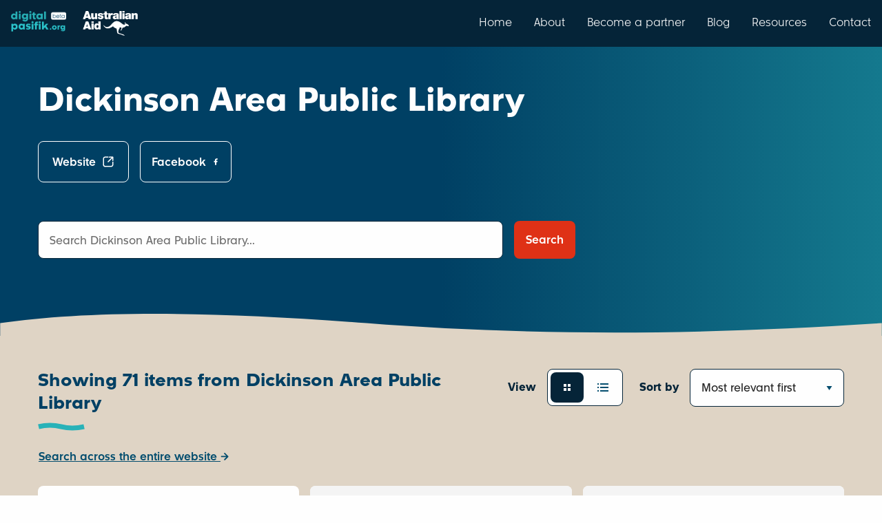

--- FILE ---
content_type: text/html; charset=utf-8
request_url: https://digitalpasifik.org/content_partners/dickinson-area-public-library
body_size: 10918
content:
<!DOCTYPE html>
<html lang="en" xml:lang="en" xmlns="http://www.w3.org/1999/xhtml">
<head>
<meta charset="utf-8" />
<meta content="text/html; charset=UTF-8" http-equiv="Content-Type" />
<meta name="viewport" content="width=device-width, initial-scale=1.0" />

<title>
Dickinson Area Public Library | Digital Pasifik
</title>
<meta name="description" content="Explore, discover and view thousands of items held in museums, libraries, galleries, and collections around the world. Celebrate the rich and diverse cultures of the Pacific.">
<meta property="og:url" content="https://digitalpasifik.org/content_partners/dickinson-area-public-library">
<meta property="og:title" content="Dickinson Area Public Library">
<meta property="og:description" content="Explore, discover and view thousands of items held in museums, libraries, galleries, and collections around the world. Celebrate the rich and diverse cultures of the Pacific.">
<meta property="og:image" content="https://images.ctfassets.net/iujh0vzmw6xm/7lOl3IEwEjPOYW0PyQa8Ai/dc02be3d085c188584674acdd6f3545a/Screenshot_2024-04-03_131549.png">
<meta property="og:type" content="article">
<meta name="twitter:url" content="https://digitalpasifik.org/content_partners/dickinson-area-public-library">
<meta name="twitter:card" content="summary_large_image">
<meta name="twitter:site" content="@digitalpasifik">
<meta name="twitter:creator" content="@digitalpasifik">
<meta name="twitter:description" content="Explore, discover and view thousands of items held in museums, libraries, galleries, and collections around the world. Celebrate the rich and diverse cultures of the Pacific.">
<meta name="twitter:title" content="Dickinson Area Public Library">
<meta name="twitter:image" content="https://images.ctfassets.net/iujh0vzmw6xm/7lOl3IEwEjPOYW0PyQa8Ai/dc02be3d085c188584674acdd6f3545a/Screenshot_2024-04-03_131549.png">


<meta name="csrf-param" content="authenticity_token" />
<meta name="csrf-token" content="Ne-Jc9kqdJzMYJBn3TngfZB9GvyITG7dRT_MNsKP20ZzLNCU_qFmv4yGEHHSfgoZm--L0OUTXOJerxhucuuULA" />
<meta name="csp-nonce" content="O8mPLsDGqSIbh/1dWR9WSg==" />
<link rel="icon" type="image/png" href="/vite/assets/digital-pasifik__favicon-dQ-Kx6c8.png" />
<link rel="apple-touch-icon" type="image/png" href="/vite/assets/digital-pasifik__apple-touch-icon-180x180-Vk7_hQ2p.png" />
<script src="https://www.googletagmanager.com/gtag/js?id=G-FJ0GPB9TP8" async="async"></script>
<script src="/vite/assets/ga4-ctwd-4Fo.js" crossorigin="anonymous" type="module"></script>
<link rel="stylesheet" href="/vite/assets/application-CxIAahsg.css" media="all" />
<script src="/vite/assets/application-YmDQbTzs.js" crossorigin="anonymous" type="module"></script><link rel="modulepreload" href="/vite/assets/jquery-qzel4N8z.js" as="script" crossorigin="anonymous">
<link rel="modulepreload" href="/vite/assets/_commonjsHelpers-BosuxZz1.js" as="script" crossorigin="anonymous">
</head>
<body>
<nav class="top-bar nav-bar show-for-large">
<div class="top-bar-left">
<ul class="menu">
<li class="padding-vertical-1">
<a href="https://digitalpasifik.org/"><img role="img" alt="digitalpasifik.org" width="80" src="/vite/assets/digital-pasifik-beta__aqua-Vi6OUeSL.webp" />
</a></li>
<li class="padding-vertical-2 padding-horizontal-1">
<img role="img" alt="australian aid" width="80" src="/vite/assets/australian-aid__white-Bpb83r2E.webp" />
</li>
</ul>
</div>
<div class="top-bar-right">
<ul class="menu">
<li>
<a class="navigation-link padding-vertical-3" href="https://digitalpasifik.org/">Home</a>
</li>
<li>
<a class="navigation-link padding-vertical-3" href="/about-us">About</a>
</li>
<li>
<a class="navigation-link padding-vertical-3" href="/partners">Become a partner</a>
</li>
<li>
<a class="navigation-link padding-vertical-3" href="/blog">Blog</a>
</li>
<li>
<a class="navigation-link padding-vertical-3" href="/resources">Resources</a>
</li>
<li>
<a class="navigation-link padding-vertical-3" href="/contact-us">Contact</a>
</li>
</ul>
</div>
</nav>

<div class="locations-mobile show-for-small">
<nav class="top-bar nav-bar hide-for-large">
<div class="top-bar-left">
<ul class="menu">
<li class="padding-vertical-1">
<a href="https://digitalpasifik.org/"><img role="img" alt="digitalpasifik.org" width="80" src="/vite/assets/digital-pasifik-beta__aqua-Vi6OUeSL.webp" />
</a></li>
<li class="padding-vertical-2 padding-horizontal-1">
<img role="img" alt="australian aid" width="80" src="/vite/assets/australian-aid__white-Bpb83r2E.webp" />
</li>
</ul>
</div>
<div class="top-bar-right">
<ul class="menu grid-x grid-padding-x">
<li class="cell shrink">
<button aria-label="menu" data-toggle="menu_mobile">
<img role="img" alt="menu" class="padding-1" src="/vite/assets/hamburger__white-DrR1RM7N.svg" />
</button>
</li>
</ul>
</div>
<div class="dropdown-pane full-width" data-alignment="right" data-auto-focus="true" data-close-on-click="true" data-dropdown="true" data-position="bottom" id="menu_mobile">
<div class="hide-for-large nav-menu-panel full-width margin-top-0">
<ul class="menu vertical">
<div class="text-right margin-right-1">
<li>
<a class="navigation-link padding-vertical-3" href="https://digitalpasifik.org/">Home</a>
</li>
</div>
<div class="text-right margin-right-1">
<li>
<a class="navigation-link padding-vertical-3" href="/about-us">About</a>
</li>
</div>
<div class="text-right margin-right-1">
<li>
<a class="navigation-link padding-vertical-3" href="/partners">Become a partner</a>
</li>
</div>
<div class="text-right margin-right-1">
<li>
<a class="navigation-link padding-vertical-3" href="/blog">Blog</a>
</li>
</div>
<div class="text-right margin-right-1">
<li>
<a class="navigation-link padding-vertical-3" href="/resources">Resources</a>
</li>
</div>
<div class="text-right margin-right-1">
<li>
<a class="navigation-link padding-vertical-3" href="/contact-us">Contact</a>
</li>
</div>
</ul>
<div class="wave wave-down">
<svg xmlns="http://www.w3.org/2000/svg" data-name="Layer 2" viewBox="0 0 3840 107.2" class="wave--blue-tiber">
  <g data-name="Layer 1">
    <path d="M3840,66.7c-372.1,54-903.9,54-1595.4,0-691.5-54-1439.6-54-2244.6,0H0V0H3840V66.7Z"></path>
  </g>
</svg>
</div>
</div>

</div>
</nav>
</div>


<div class="page-content-min-height flex-container flex-dir-column">
<main class="flex-child-grow flex-container flex-dir-column">
<div class="page-header page-header--no-constellation">
<div class="grid-container">
<div class="grid-x">
<h1 class="text-color--white cell small-12 margin-bottom-3">
Dickinson Area Public Library
</h1>
<div class="cell small-12">
<div class="grid-x grid-margin-x grid-padding-y medium-up-4 large-up-8 show-for-medium">
<div class="cell">
<a target="_blank" rel="noopener" class="expanded button hollow secondary button-with-svg" href="https://www.dickinsongov.com/library"><div class="flex-container align-center align-middle">
<div class="padding-right-1">
Website
</div>
<svg xmlns="http://www.w3.org/2000/svg" width="20" height="20" viewBox="0 0 16 16" fill="none" role="img">
<path d="M13.9936 2.60434V6.55146C13.9936 6.72144 13.9245 6.87882 13.8114 6.99213C13.692 7.11174 13.5349 7.17469 13.3716 7.17469C13.2082 7.17469 13.0448 7.10545 12.9317 6.99213C12.8124 6.87252 12.7495 6.71514 12.7495 6.55146V4.1152L12.6678 4.19704L8.40143 8.47151C8.34488 8.52817 8.27576 8.57853 8.20036 8.6163C8.11867 8.64778 8.04327 8.66667 7.96159 8.66667C7.87991 8.66667 7.79194 8.64778 7.72282 8.6163C7.64114 8.59112 7.57202 8.54076 7.51547 8.4841C7.45892 8.42745 7.40865 8.3519 7.38352 8.27636C7.3521 8.20082 7.33325 8.11898 7.33325 8.03714C7.33325 7.9553 7.3521 7.86717 7.38352 7.79792C7.41494 7.72238 7.4652 7.65313 7.52804 7.59647L11.474 3.64306L11.7882 3.3283L11.8699 3.24646H9.43818C9.26853 3.24646 9.11145 3.17721 8.99835 3.0639C8.88525 2.95058 8.81613 2.78691 8.81613 2.62323C8.81613 2.45955 8.88525 2.29588 8.99835 2.18256C9.11773 2.06295 9.27482 2 9.43818 2H13.3779C13.5475 2 13.7046 2.06925 13.8177 2.18256C13.9308 2.29588 13.9999 2.45955 13.9999 2.62323L13.9936 2.60434Z" fill="white"></path>
<path d="M4.66642 14.0001C3.96109 14.0001 3.2805 13.7217 2.77934 13.2206C2.27818 12.7194 1.99976 12.0388 1.99976 11.3335" fill="white"></path>
<path d="M13.3961 7.994C13.1728 7.994 12.9615 7.916 12.7985 7.778V11.4082C12.7985 11.7742 12.6537 12.1342 12.3881 12.3922C12.1225 12.6442 11.7664 12.8002 11.3981 12.8002H4.59533C3.81666 12.8002 3.19493 12.1822 3.19493 11.4082V4.58015C3.19493 4.21415 3.3398 3.85415 3.60539 3.59615C3.87098 3.33815 4.22712 3.18815 4.59533 3.18815H8.36796C8.22913 3.02015 8.15066 2.81615 8.15066 2.59415C8.15066 2.37215 8.22913 2.16215 8.36796 2.00015L4.59533 2.00015C4.04603 2.00015 3.50881 2.17415 3.06817 2.49215C2.62149 2.81615 2.28949 3.27215 2.12652 3.78815C2.12652 3.78815 1.99976 4.21415 1.99976 4.98215V11.4142C1.99976 12.0982 2.27139 12.7582 2.76032 13.2442C3.24925 13.7302 3.91324 14.0002 4.60137 14.0002H11.199C12.0501 14.0002 12.4002 13.8022 12.4002 13.8022C12.871 13.6042 13.2814 13.2802 13.5591 12.8482C13.8489 12.4282 13.9998 11.9242 13.9998 11.4142V7.784C13.8307 7.922 13.6255 8 13.4022 8L13.3961 7.994Z" fill="white"></path>
</svg>
</div>
</a></div>
<div class="cell">
<a target="_blank" rel="noopener" class="expanded button hollow secondary button-with-svg" href="https://www.facebook.com/dickinson.library"><div class="flex-container align-center align-middle">
<div class="padding-right-1">
Facebook
</div>
<svg xmlns="http://www.w3.org/2000/svg" width="20" height="20" viewBox="0 0 24 24" fill="none" role="img">
<path d="M14 13.5H16.5L17.5 9.5H14V7.5C14 6.47 14 5.5 16 5.5H17.5V2.14C17.174 2.097 15.943 2 14.643 2C11.928 2 10 3.657 10 6.7V9.5H7V13.5H10V22H14V13.5Z" fill="white"></path>
</svg>
</div>
</a></div>
</div>
<ul class="accordion accordion--transparent-background accordion--white-color no-bullet margin-bottom-2 show-for-small-only" data-accordion="true" data-allow-all-closed="true">
<li class="accordion-item is-active" data-accordion-item="true">
<a class="accordion-title padding-vertical-2" href="#">
<img height="20" width="20" aria-hidden="true" src="/vite/assets/link-Cy4WqbSQ.svg" />
<div class="h5 margin-0 text-color--white display-inline margin-left-1">
Contact & Connect
</div>
</a>
<div class="accordion-content" data-tab-content="true">
<ul class="margin-bottom-2 no-bullet">
<li>
<a target="_blank" rel="noopener" href="https://www.dickinsongov.com/library"><svg xmlns="http://www.w3.org/2000/svg" width="20" height="20" viewBox="0 0 16 16" fill="none" role="img">
<path d="M13.9936 2.60434V6.55146C13.9936 6.72144 13.9245 6.87882 13.8114 6.99213C13.692 7.11174 13.5349 7.17469 13.3716 7.17469C13.2082 7.17469 13.0448 7.10545 12.9317 6.99213C12.8124 6.87252 12.7495 6.71514 12.7495 6.55146V4.1152L12.6678 4.19704L8.40143 8.47151C8.34488 8.52817 8.27576 8.57853 8.20036 8.6163C8.11867 8.64778 8.04327 8.66667 7.96159 8.66667C7.87991 8.66667 7.79194 8.64778 7.72282 8.6163C7.64114 8.59112 7.57202 8.54076 7.51547 8.4841C7.45892 8.42745 7.40865 8.3519 7.38352 8.27636C7.3521 8.20082 7.33325 8.11898 7.33325 8.03714C7.33325 7.9553 7.3521 7.86717 7.38352 7.79792C7.41494 7.72238 7.4652 7.65313 7.52804 7.59647L11.474 3.64306L11.7882 3.3283L11.8699 3.24646H9.43818C9.26853 3.24646 9.11145 3.17721 8.99835 3.0639C8.88525 2.95058 8.81613 2.78691 8.81613 2.62323C8.81613 2.45955 8.88525 2.29588 8.99835 2.18256C9.11773 2.06295 9.27482 2 9.43818 2H13.3779C13.5475 2 13.7046 2.06925 13.8177 2.18256C13.9308 2.29588 13.9999 2.45955 13.9999 2.62323L13.9936 2.60434Z" fill="white"></path>
<path d="M4.66642 14.0001C3.96109 14.0001 3.2805 13.7217 2.77934 13.2206C2.27818 12.7194 1.99976 12.0388 1.99976 11.3335" fill="white"></path>
<path d="M13.3961 7.994C13.1728 7.994 12.9615 7.916 12.7985 7.778V11.4082C12.7985 11.7742 12.6537 12.1342 12.3881 12.3922C12.1225 12.6442 11.7664 12.8002 11.3981 12.8002H4.59533C3.81666 12.8002 3.19493 12.1822 3.19493 11.4082V4.58015C3.19493 4.21415 3.3398 3.85415 3.60539 3.59615C3.87098 3.33815 4.22712 3.18815 4.59533 3.18815H8.36796C8.22913 3.02015 8.15066 2.81615 8.15066 2.59415C8.15066 2.37215 8.22913 2.16215 8.36796 2.00015L4.59533 2.00015C4.04603 2.00015 3.50881 2.17415 3.06817 2.49215C2.62149 2.81615 2.28949 3.27215 2.12652 3.78815C2.12652 3.78815 1.99976 4.21415 1.99976 4.98215V11.4142C1.99976 12.0982 2.27139 12.7582 2.76032 13.2442C3.24925 13.7302 3.91324 14.0002 4.60137 14.0002H11.199C12.0501 14.0002 12.4002 13.8022 12.4002 13.8022C12.871 13.6042 13.2814 13.2802 13.5591 12.8482C13.8489 12.4282 13.9998 11.9242 13.9998 11.4142V7.784C13.8307 7.922 13.6255 8 13.4022 8L13.3961 7.994Z" fill="white"></path>
</svg>
<span class="margin-left-1 text-color--white">
Website
</span>
</a></li>
</ul>
<ul class="margin-bottom-2 no-bullet">
<li>
<a target="_blank" rel="noopener" href="https://www.facebook.com/dickinson.library"><svg xmlns="http://www.w3.org/2000/svg" width="20" height="20" viewBox="0 0 24 24" fill="none" role="img">
<path d="M14 13.5H16.5L17.5 9.5H14V7.5C14 6.47 14 5.5 16 5.5H17.5V2.14C17.174 2.097 15.943 2 14.643 2C11.928 2 10 3.657 10 6.7V9.5H7V13.5H10V22H14V13.5Z" fill="white"></path>
</svg>
<span class="margin-left-1 text-color--white">
Facebook
</span>
</a></li>
</ul>
</div>
</li>
</ul>

</div>
<div class="cell small-12 large-8">
<div class="hide-for-medium margin-bottom-3 margin-top-6">
<form class="search-bar" action="/content_partners/dickinson-area-public-library" accept-charset="UTF-8" method="get"><div class="grid-x grid-margin-x">
<div class="cell medium-auto">
<input type="text" name="search_term" id="search_term_mobile" placeholder="Search Dickinson Area Public Library..." aria-label="Search term" />

</div>
</div>
</form>
</div>
<div class="show-for-medium margin-bottom-3 margin-top-6">
<form class="search-bar test-search-desktop" action="/content_partners/dickinson-area-public-library" accept-charset="UTF-8" method="get"><div class="grid-x grid-margin-x">
<div class="cell medium-auto">
<input type="text" name="search_term" id="search_term_desktop" placeholder="Search Dickinson Area Public Library..." aria-label="Search term" />

</div>
<div class="cell medium-shrink">
<button type="submit" class="button expanded search-bar__submit" aria-label="Search" id="search_submit">Search</button>

</div>
</div>
</form>
</div>

</div>
</div>
</div>
<div class="wave" id="search_results_header">
<svg xmlns="http://www.w3.org/2000/svg" data-name="Layer 2" viewBox="0 0 3840 107.2" class="wave--wafer">
  <g data-name="Layer 1">
    <path d="M0,40.5c372.1-54,903.9-54,1595.4,0,691.5,54,1439.6,54,2244.6,0h0V107.2H0V40.5Z"></path>
  </g>
</svg>
</div>
</div>
<div class="page-section page-section--light">
<div class="grid-container">
<div class="grid-x grid-padding-x">
<div class="cell medium-auto">
<div class="h3 swish margin-0">
Showing 71 items from Dickinson Area Public Library
</div>
</div>
<div class="cell show-for-small-only padding-top-2"></div>
<div class="cell shrink show-for-large padding-right-2">
<div class="flex-container align-middle">
<label class="text-color--dark-blue show-for-medium padding-right-2">View</label>
<div class="button-group button-group--switch" data-switch-cookie-name="searchView" data-switch-target=".results" data-switch-values="[&quot;card&quot;,&quot;list&quot;]">
<button aria-label="Card view" class="button button--selected">
<svg xmlns="http://www.w3.org/2000/svg" width="24" height="24" viewBox="0 0 24 24" fill="none">
<path d="M7 7H11V11H7V7ZM7 13H11V17H7V13ZM13 7H17V11H13V7ZM13 13H17V17H13V13Z" fill="#034D6E"></path>
</svg>
</button>
<button aria-label="List view" class="button">
<svg xmlns="http://www.w3.org/2000/svg" width="24" height="24" viewBox="0 0 24 24" fill="none">
<path d="M4 6H6V8H4V6ZM4 11H6V13H4V11ZM4 16H6V18H4V16ZM20 8V6H8.023V8H18.8H20ZM8 11H20V13H8V11ZM8 16H20V18H8V16Z" fill="#034D6E"></path>
</svg>
</button>
</div>
</div>

</div>
<div class="cell medium-shrink">
<form class="flex-container align-middle" action="/content_partners/dickinson-area-public-library" accept-charset="UTF-8" method="get"><label class="text-color--dark-blue show-for-medium padding-right-2 text-nowrap">Sort by</label>
<select name="sort_by" id="sort_by" class="js-sort margin-0" aria-label="Sort by"><option value="relevance">Most relevant first</option>
<option value="recently_added">Recently added first</option>
<option value="oldest_added">Oldest added first</option></select>

<input type="hidden" name="search_term" id="hidden_search_term" autocomplete="off" />
</form></div>
</div>

<div class="margin-vertical-2">
<a class="button clear blue secondary button-with-svg text-underline padding-0" href="/search">Search across the entire website
<svg xmlns="http://www.w3.org/2000/svg" width="12" height="12" viewBox="0 0 12 12" fill="white">
<path d="M1.53151 7.31213H8.41051L5.4205 10.2931C5.33236 10.3767 5.26185 10.4772 5.21313 10.5885C5.16442 10.6998 5.1385 10.8197 5.13687 10.9412C5.13525 11.0626 5.15795 11.1832 5.20367 11.2958C5.24939 11.4083 5.31719 11.5106 5.40306 11.5966C5.48894 11.6825 5.59115 11.7504 5.70367 11.7962C5.8162 11.842 5.93676 11.8648 6.05824 11.8633C6.17973 11.8617 6.29967 11.8359 6.41101 11.7873C6.52235 11.7386 6.62282 11.6682 6.7065 11.5801L11.2375 7.04913C11.32 6.96264 11.3846 6.86068 11.4275 6.74913C11.518 6.52871 11.518 6.28154 11.4275 6.06113C11.3845 5.94993 11.3199 5.84832 11.2375 5.76213L6.7065 1.23113C6.62226 1.14614 6.52204 1.07867 6.41159 1.03263C6.30114 0.986595 6.18266 0.962891 6.063 0.962891C5.94334 0.962891 5.82487 0.986595 5.71442 1.03263C5.60397 1.07867 5.50374 1.14614 5.41951 1.23113C5.33452 1.31536 5.26705 1.41559 5.22101 1.52604C5.17497 1.63649 5.15128 1.75497 5.15128 1.87463C5.15128 1.99429 5.17497 2.11276 5.22101 2.22321C5.26705 2.33366 5.33452 2.43389 5.41951 2.51813L8.4095 5.49913H1.53151C1.29109 5.49913 1.06052 5.59463 0.890518 5.76463C0.720516 5.93463 0.625 6.16521 0.625 6.40563C0.625 6.64605 0.720516 6.87662 0.890518 7.04662C1.06052 7.21662 1.29109 7.31213 1.53151 7.31213Z"></path>
</svg>
</a></div>
<div class="grid-x grid-padding-x margin-vertical-3">
<div class="cell large-4 show-for-large test-desktop-filters">
<div class="card card--no-hover padding-2 margin-top-1">
<h2 class="h4 margin-bottom-1 margin-top-0">
Filter by
</h2>
<div class="margin-bottom-2">

</div>
<form class="js-search-filters" action="/content_partners/dickinson-area-public-library" accept-charset="UTF-8" method="get"><input type="hidden" name="search_term" id="search_term" autocomplete="off" />
<input type="hidden" name="filters_open" id="filters_open" value="true" autocomplete="off" />
<input type="hidden" name="sort_by" id="sort_component" autocomplete="off" />
<ul class="accordion test-filter-results-media_type" data-accordion data-allow-all-closed="true">
<li class="accordion-item is-active" data-accordion-item="true">
<a class="accordion-title padding-vertical-2" href="#">
<div class="h5 margin-0">
Media Type
</div>
</a>
<div class="accordion-content" data-tab-content="true">
<ul class="margin-bottom-2 no-bullet">
<li class="filter-entry">
<label class="js-submit-form-on-label-click" for="media_type_image_desktop_0"><div class="grid-x">
<div class="cell shrink">
<input type="checkbox" name="media_type[]" id="media_type_image_desktop_0" value="Image" />
</div>
<div class="cell auto margin-left-1">
<span>
Image
(71)
</span>
</div>
</div>
</label></li>
</ul>
</div>
</li>
</ul>

<ul class="no-bullet accordion margin-bottom-0" data-accordion data-allow-all-closed="true">
<li class="accordion-item is-active" data-accordion-item="true">
<a class="accordion-title padding-vertical-2" href="#">
<div class="h5 margin-0">
Creation Date
</div>
</a>
<div class="accordion-content padding-top-0" data-tab-content="true">
<div class="grid-x grid-padding-x">
<div class="cell small-6">
<label class="text-color--black" for="creation_date_start">From</label>
<input type="number" name="creation_date_start" id="creation_date_start" />
</div>
<div class="cell small-6">
<label class="text-color--black" for="creation_date_end">To</label>
<input type="number" name="creation_date_end" id="creation_date_end" />
</div>
<div class="cell hide-for-medium margin-bottom-1"></div>
<div class="cell show-for-medium">
<div class="slider" data-changed-delay="1000" data-end="2026" data-initial-end="2026" data-initial-start="1500" data-slider data-start="1500">
<span aria-controls="creation_date_start" aria-label="Creation Date Start" class="slider-handle" data-slider-handle role="slider" tabindex="1"></span>
<span class="slider-fill" data-slider-fill></span>
<span aria-controls="creation_date_end" aria-label="Creation Date End" class="slider-handle" data-slider-handle role="slider" tabindex="1"></span>
</div>
</div>
</div>
</div>
</li>
</ul>

<ul class="accordion test-filter-results-location" data-accordion data-allow-all-closed="true">
<li class="accordion-item is-active" data-accordion-item="true">
<a class="accordion-title padding-vertical-2" href="#">
<div class="h5 margin-0">
Location
</div>
</a>
<div class="accordion-content" data-tab-content="true">
<ul class="margin-bottom-2 no-bullet">
<li class="filter-entry">
<label class="js-submit-form-on-label-click" for="location_solomon_islands_desktop_0"><div class="grid-x">
<div class="cell shrink">
<input type="checkbox" name="location[]" id="location_solomon_islands_desktop_0" value="Solomon Islands" />
</div>
<div class="cell auto margin-left-1">
<span>
Solomon Islands
(46)
</span>
</div>
</div>
</label></li>
<li class="filter-entry">
<label class="js-submit-form-on-label-click" for="location_fiji_desktop_1"><div class="grid-x">
<div class="cell shrink">
<input type="checkbox" name="location[]" id="location_fiji_desktop_1" value="Fiji" />
</div>
<div class="cell auto margin-left-1">
<span>
Fiji
(12)
</span>
</div>
</div>
</label></li>
<li class="filter-entry">
<label class="js-submit-form-on-label-click" for="location_new_caledonia_desktop_2"><div class="grid-x">
<div class="cell shrink">
<input type="checkbox" name="location[]" id="location_new_caledonia_desktop_2" value="New Caledonia" />
</div>
<div class="cell auto margin-left-1">
<span>
New Caledonia
(9)
</span>
</div>
</div>
</label></li>
<li class="filter-entry">
<label class="js-submit-form-on-label-click" for="location_papua_new_guinea_desktop_3"><div class="grid-x">
<div class="cell shrink">
<input type="checkbox" name="location[]" id="location_papua_new_guinea_desktop_3" value="Papua New Guinea" />
</div>
<div class="cell auto margin-left-1">
<span>
Papua New Guinea
(7)
</span>
</div>
</div>
</label></li>
</ul>
</div>
</li>
</ul>

<ul class="accordion test-filter-results-collection" data-accordion data-allow-all-closed="true">
<li class="accordion-item is-active" data-accordion-item="true">
<a class="accordion-title padding-vertical-2" href="#">
<div class="h5 margin-0">
Collection
</div>
</a>
<div class="accordion-content" data-tab-content="true">
<ul class="margin-bottom-2 no-bullet">
<li class="filter-entry">
<label class="js-submit-form-on-label-click" for="collection_digital_public_library_of_america_desktop_0"><div class="grid-x">
<div class="cell shrink">
<input type="checkbox" name="collection[]" id="collection_digital_public_library_of_america_desktop_0" value="Digital Public Library of America" />
</div>
<div class="cell auto margin-left-1">
<span>
Digital Public Library of America
(71)
</span>
</div>
</div>
</label></li>
<li class="filter-entry">
<label class="js-submit-form-on-label-click" for="collection_information_supplied_by_owner_desktop_1"><div class="grid-x">
<div class="cell shrink">
<input type="checkbox" name="collection[]" id="collection_information_supplied_by_owner_desktop_1" value="Information supplied by owner." />
</div>
<div class="cell auto margin-left-1">
<span>
Information supplied by owner.
(71)
</span>
</div>
</div>
</label></li>
</ul>
</div>
</li>
</ul>

</form>
</div>

</div>
<div class="cell hide-for-large padding-horizontal-1">

</div>
<div class="cell large-8">
<ul class="results grid-x grid-padding-x grid-padding-y medium-up-2 small-up-1 no-bullet" data-equalize-by-row="true" data-equalize-on="medium" data-equalizer="metadata" data-searchView="card">
<li class="cell">
<a class="card  card--align-justify" data-equalizer-watch="true" href="/items/352739"><div class="grid-x height-100">
<div class="cell card__image padding-1 flex-container align-center align-middle">
<img alt="" loading="lazy" src="https://thumbnailer.digitalpasifik.org/pBunZ2ksyQIpN0sdUcAQMDkXlM8=/fit-in/340x0/https%3A%2F%2Fdp.la%2Fthumb%2F1497221f4c88c165953595f3bb6ff728">
<img role="img" alt="" class="hide js-category-icon" src="/vite/assets/image-CDTAx0oQ.svg" />
</div>
<div class="cell card__content padding-2" data-equalizer-watch="metadata">
<div>
<div class="h4 margin-0 card__title">
Herb Mack in jungle, Guadalcanal, 1940s
</div>
<div class="card__subtitle margin-vertical-1">
Dickinson Area Public Library
</div>
</div>
<div class="margin-top-1">
<span class="card__tag text-color--dark-blue margin-top-1">
Image
</span>
<span class="card__tag text-color--dark-blue margin-top-1">
Solomon Islands
</span>
</div>
</div>
</div>
</a>
</li>
<li class="cell">
<a class="card  card--align-justify" data-equalizer-watch="true" href="/items/352755"><div class="grid-x height-100">
<div class="cell card__image padding-1 flex-container align-center align-middle">
<img alt="" loading="lazy" src="https://thumbnailer.digitalpasifik.org/ozisPuNQtf8tcEIMV_oVavOWgUk=/fit-in/340x0/https%3A%2F%2Fdp.la%2Fthumb%2F1479d6bb5649576db8119beec6088da6">
<img role="img" alt="" class="hide js-category-icon" src="/vite/assets/image-CDTAx0oQ.svg" />
</div>
<div class="cell card__content padding-2" data-equalizer-watch="metadata">
<div>
<div class="h4 margin-0 card__title">
Army Post Office building in Pacific Theater, 1940s
</div>
<div class="card__subtitle margin-vertical-1">
Dickinson Area Public Library
</div>
</div>
<div class="margin-top-1">
<span class="card__tag text-color--dark-blue margin-top-1">
Image
</span>
<span class="card__tag text-color--dark-blue margin-top-1">
New Caledonia
</span>
</div>
</div>
</div>
</a>
</li>
<li class="cell">
<a class="card  card--align-justify" data-equalizer-watch="true" href="/items/352269"><div class="grid-x height-100">
<div class="cell card__image padding-1 flex-container align-center align-middle">
<img alt="" loading="lazy" src="https://thumbnailer.digitalpasifik.org/QsqPK__a0TTEvmWKog0viu8T81w=/fit-in/340x0/https%3A%2F%2Fdp.la%2Fthumb%2F1757ab019601d67f51660f8480b977c7">
<img role="img" alt="" class="hide js-category-icon" src="/vite/assets/image-CDTAx0oQ.svg" />
</div>
<div class="cell card__content padding-2" data-equalizer-watch="metadata">
<div>
<div class="h4 margin-0 card__title">
Ralph Gaugler and Jack Agnew by thatched building, New Caledonia
</div>
<div class="card__subtitle margin-vertical-1">
Dickinson Area Public Library
</div>
</div>
<div class="margin-top-1">
<span class="card__tag text-color--dark-blue margin-top-1">
Image
</span>
<span class="card__tag text-color--dark-blue margin-top-1">
New Caledonia
</span>
</div>
</div>
</div>
</a>
</li>
<li class="cell">
<a class="card  card--align-justify" data-equalizer-watch="true" href="/items/351891"><div class="grid-x height-100">
<div class="cell card__image padding-1 flex-container align-center align-middle">
<img alt="" loading="lazy" src="https://thumbnailer.digitalpasifik.org/owh1tgsi3xpFEx803NE4jtXr1Ic=/fit-in/340x0/https%3A%2F%2Fdp.la%2Fthumb%2F197d76f39f95f7db5b747f5b81241daa">
<img role="img" alt="" class="hide js-category-icon" src="/vite/assets/image-CDTAx0oQ.svg" />
</div>
<div class="cell card__content padding-2" data-equalizer-watch="metadata">
<div>
<div class="h4 margin-0 card__title">
John Gunderson cooking on Guadalcanal, 1940s
</div>
<div class="card__subtitle margin-vertical-1">
Dickinson Area Public Library
</div>
</div>
<div class="margin-top-1">
<span class="card__tag text-color--dark-blue margin-top-1">
Image
</span>
<span class="card__tag text-color--dark-blue margin-top-1">
Solomon Islands
</span>
</div>
</div>
</div>
</a>
</li>
<li class="cell">
<a class="card  card--align-justify" data-equalizer-watch="true" href="/items/349549"><div class="grid-x height-100">
<div class="cell card__image padding-1 flex-container align-center align-middle">
<img alt="" loading="lazy" src="https://thumbnailer.digitalpasifik.org/TTqaJNZbsKhtF-3JHTabRU3icz0=/fit-in/340x0/https%3A%2F%2Fdp.la%2Fthumb%2F26d6716d7e14ef15b5a87ff777ed851f">
<img role="img" alt="" class="hide js-category-icon" src="/vite/assets/image-CDTAx0oQ.svg" />
</div>
<div class="cell card__content padding-2" data-equalizer-watch="metadata">
<div>
<div class="h4 margin-0 card__title">
Five soldiers by a jeep, New Caledonia, 1942
</div>
<div class="card__subtitle margin-vertical-1">
Dickinson Area Public Library
</div>
</div>
<div class="margin-top-1">
<span class="card__tag text-color--dark-blue margin-top-1">
Image
</span>
<span class="card__tag text-color--dark-blue margin-top-1">
New Caledonia
</span>
</div>
</div>
</div>
</a>
</li>
<li class="cell">
<a class="card  card--align-justify" data-equalizer-watch="true" href="/items/349855"><div class="grid-x height-100">
<div class="cell card__image padding-1 flex-container align-center align-middle">
<img alt="" loading="lazy" src="https://thumbnailer.digitalpasifik.org/6Cv4r2l77afJeNXYd-Pz8lV1v-c=/fit-in/340x0/https%3A%2F%2Fdp.la%2Fthumb%2F250023f87309243b6b3e1b7fa75d77d1">
<img role="img" alt="" class="hide js-category-icon" src="/vite/assets/image-CDTAx0oQ.svg" />
</div>
<div class="cell card__content padding-2" data-equalizer-watch="metadata">
<div>
<div class="h4 margin-0 card__title">
Ralph Gaugler on Guadalcanal, 1940s
</div>
<div class="card__subtitle margin-vertical-1">
Dickinson Area Public Library
</div>
</div>
<div class="margin-top-1">
<span class="card__tag text-color--dark-blue margin-top-1">
Image
</span>
<span class="card__tag text-color--dark-blue margin-top-1">
Solomon Islands
</span>
</div>
</div>
</div>
</a>
</li>
<li class="cell">
<a class="card  card--align-justify" data-equalizer-watch="true" href="/items/350029"><div class="grid-x height-100">
<div class="cell card__image padding-1 flex-container align-center align-middle">
<img alt="" loading="lazy" src="https://thumbnailer.digitalpasifik.org/zIZ_GFzquumheeyzo9PttD_t2Sc=/fit-in/340x0/https%3A%2F%2Fdp.la%2Fthumb%2F240dcbf047da188fe66684d1a0b6afb7">
<img role="img" alt="" class="hide js-category-icon" src="/vite/assets/image-CDTAx0oQ.svg" />
</div>
<div class="cell card__content padding-2" data-equalizer-watch="metadata">
<div>
<div class="h4 margin-0 card__title">
Landing craft off Guadalcanal, 1940s
</div>
<div class="card__subtitle margin-vertical-1">
Dickinson Area Public Library
</div>
</div>
<div class="margin-top-1">
<span class="card__tag text-color--dark-blue margin-top-1">
Image
</span>
<span class="card__tag text-color--dark-blue margin-top-1">
Solomon Islands
</span>
</div>
</div>
</div>
</a>
</li>
<li class="cell">
<a class="card  card--align-justify" data-equalizer-watch="true" href="/items/351555"><div class="grid-x height-100">
<div class="cell card__image padding-1 flex-container align-center align-middle">
<img alt="" loading="lazy" src="https://thumbnailer.digitalpasifik.org/LjqnXcC4Ze2pRihwx43C9XtQ4oY=/fit-in/340x0/https%3A%2F%2Fdp.la%2Fthumb%2F1b62ef0ff6f601d197338cc744bd7aa9">
<img role="img" alt="" class="hide js-category-icon" src="/vite/assets/image-CDTAx0oQ.svg" />
</div>
<div class="cell card__content padding-2" data-equalizer-watch="metadata">
<div>
<div class="h4 margin-0 card__title">
Camp scene of Company K, 164th Infantry, on Guadalcanal, 1940s
</div>
<div class="card__subtitle margin-vertical-1">
Dickinson Area Public Library
</div>
</div>
<div class="margin-top-1">
<span class="card__tag text-color--dark-blue margin-top-1">
Image
</span>
<span class="card__tag text-color--dark-blue margin-top-1">
Solomon Islands
</span>
</div>
</div>
</div>
</a>
</li>
<li class="cell">
<a class="card  card--align-justify" data-equalizer-watch="true" href="/items/351647"><div class="grid-x height-100">
<div class="cell card__image padding-1 flex-container align-center align-middle">
<img alt="" loading="lazy" src="https://thumbnailer.digitalpasifik.org/vP7Wmf6LggdQgkI8jlnyCCz-0l4=/fit-in/340x0/https%3A%2F%2Fdp.la%2Fthumb%2F1ad6ca477e759ec36d389c7bd8f64d30">
<img role="img" alt="" class="hide js-category-icon" src="/vite/assets/image-CDTAx0oQ.svg" />
</div>
<div class="cell card__content padding-2" data-equalizer-watch="metadata">
<div>
<div class="h4 margin-0 card__title">
Men by thatched-roof sleeping quarters, New Caledonia, 1940s
</div>
<div class="card__subtitle margin-vertical-1">
Dickinson Area Public Library
</div>
</div>
<div class="margin-top-1">
<span class="card__tag text-color--dark-blue margin-top-1">
Image
</span>
<span class="card__tag text-color--dark-blue margin-top-1">
New Caledonia
</span>
</div>
</div>
</div>
</a>
</li>
<li class="cell">
<a class="card  card--align-justify" data-equalizer-watch="true" href="/items/282097"><div class="grid-x height-100">
<div class="cell card__image padding-1 flex-container align-center align-middle">
<img alt="" loading="lazy" src="https://thumbnailer.digitalpasifik.org/fkvrhppyw9L6G36OdnrRuX_apxo=/fit-in/340x0/https%3A%2F%2Fdp.la%2Fthumb%2Fa38cf84cbbcb2858d4ae043432f43344">
<img role="img" alt="" class="hide js-category-icon" src="/vite/assets/image-CDTAx0oQ.svg" />
</div>
<div class="cell card__content padding-2" data-equalizer-watch="metadata">
<div>
<div class="h4 margin-0 card__title">
Natives of Bugainville roasting a pig on a spit, 1944
</div>
<div class="card__subtitle margin-vertical-1">
Dickinson Area Public Library
</div>
</div>
<div class="margin-top-1">
<span class="card__tag text-color--dark-blue margin-top-1">
Image
</span>
<span class="card__tag text-color--dark-blue margin-top-1">
Papua New Guinea
</span>
</div>
</div>
</div>
</a>
</li>
<li class="cell">
<a class="card  card--align-justify" data-equalizer-watch="true" href="/items/282779"><div class="grid-x height-100">
<div class="cell card__image padding-1 flex-container align-center align-middle">
<img alt="" loading="lazy" src="https://thumbnailer.digitalpasifik.org/S4H1WlMSSrvTIiJUl_LVX-k4k2o=/fit-in/340x0/https%3A%2F%2Fdp.la%2Fthumb%2F9fc28ed1d0883add01e3b792ac598482">
<img role="img" alt="" class="hide js-category-icon" src="/vite/assets/image-CDTAx0oQ.svg" />
</div>
<div class="cell card__content padding-2" data-equalizer-watch="metadata">
<div>
<div class="h4 margin-0 card__title">
Rows of crosses at Bougainville Cemetery, 1940s
</div>
<div class="card__subtitle margin-vertical-1">
Dickinson Area Public Library
</div>
</div>
<div class="margin-top-1">
<span class="card__tag text-color--dark-blue margin-top-1">
Image
</span>
<span class="card__tag text-color--dark-blue margin-top-1">
Papua New Guinea
</span>
</div>
</div>
</div>
</a>
</li>
<li class="cell">
<a class="card  card--align-justify" data-equalizer-watch="true" href="/items/285878"><div class="grid-x height-100">
<div class="cell card__image padding-1 flex-container align-center align-middle">
<img alt="" loading="lazy" src="https://thumbnailer.digitalpasifik.org/4pWZ_H0YPx5nf8mdlvFSQ-yejAc=/fit-in/340x0/https%3A%2F%2Fdp.la%2Fthumb%2F8ebd92e92fb8d84ee5f45cac0d6f6a4c">
<img role="img" alt="" class="hide js-category-icon" src="/vite/assets/image-CDTAx0oQ.svg" />
</div>
<div class="cell card__content padding-2" data-equalizer-watch="metadata">
<div>
<div class="h4 margin-0 card__title">
Christmas dinner pig being roasted on Bougainville, 1944
</div>
<div class="card__subtitle margin-vertical-1">
Dickinson Area Public Library
</div>
</div>
<div class="margin-top-1">
<span class="card__tag text-color--dark-blue margin-top-1">
Image
</span>
<span class="card__tag text-color--dark-blue margin-top-1">
Papua New Guinea
</span>
</div>
</div>
</div>
</a>
</li>
</ul>

</div>
</div>
<div class="pagination flex-container align-justify">
<div class="text-color--dark-blue margin-bottom-2">
Results per page
<div class="button-group button-group--switch margin-left-1" data-switch-cookie-name="page_size" data-switch-target="reload" data-switch-values="[12,48]">
<button aria-label="12" class="button button--selected padding-1">
12
</button>
<button aria-label="48" class="button">
48
</button>
</div>
</div>
<div role="navigation" aria-label="Pagination" class="pagination margin-bottom-3 padding-top-2" per_page="12"><span class="previous_page disabled" aria-label="Previous page">Previous</span> <em class="current" aria-label="Page 1" aria-current="page">1</em> <a rel="next" aria-label="Page 2" href="/content_partners/dickinson-area-public-library?page=2">2</a> <a aria-label="Page 3" href="/content_partners/dickinson-area-public-library?page=3">3</a> <span class="gap">&hellip;</span> <a aria-label="Page 6" href="/content_partners/dickinson-area-public-library?page=6">6</a> <a class="next_page" aria-label="Next page" rel="next" href="/content_partners/dickinson-area-public-library?page=2">Next</a></div>
</div>


</div>
</div>
<div class="hide ga-tracking-data__content-partners">
Dickinson Area Public Library
</div>

</main>
<div class="reveal medium" data-close-on-click="false" data-close-on-esc="false" data-reveal id="cultural_warning">
<div class="reveal__body">
<div class="grid-x">
<div class="cell">
<div class="reveal__heading">
Welcome and warm Pasifik greetings
</div>
<p class="margin-bottom-1">
The information on this site has been gathered from our content partners.
</p>
<p class="margin-bottom-1">
The names, terms, and labels that we present on the site may contain images or voices of deceased persons and may also reflect the bias, norms, and perspective of the period of time in which they were created. We accept that these may not be appropriate today.
</p>
<p class="margin-bottom-1">
If you have any concerns or questions about an item, please <a href="/contact-us">contact us</a>.
</p>
<button class="button margin-top-1" data-close="" type="button">
Ok, I've got it
</button>
</div>
</div>
</div>
<div class="reveal__footer">
<div class="wave wave-down">
<svg xmlns="http://www.w3.org/2000/svg" data-name="Layer 2" viewBox="0 0 3840 107.2" class="wave--white">
  <g data-name="Layer 1">
    <path d="M3840,66.7c-372.1,54-903.9,54-1595.4,0-691.5-54-1439.6-54-2244.6,0H0V0H3840V66.7Z"></path>
  </g>
</svg>
</div>
</div>
</div>

<footer class="footer padding-bottom-3">
<div class="wave wave-down">
<svg xmlns="http://www.w3.org/2000/svg" data-name="Layer 2" viewBox="0 0 3840 107.2" class="wave--wafer">
  <g data-name="Layer 1">
    <path d="M3840,66.7c-372.1,54-903.9,54-1595.4,0-691.5-54-1439.6-54-2244.6,0H0V0H3840V66.7Z"></path>
  </g>
</svg>
</div>
<div class="grid-container">
<div class="grid-x">
<div class="cell small-11 large-12">
<div class="grid-x align-middle padding-top-1">
<div class="cell large-auto">
<div class="grid-x">
<div class="cell">
<a class="nav-link padding-vertical-1 padding-horizontal-0" href="/about-us">About</a>
</div>
<div class="cell">
<a class="nav-link padding-vertical-1 padding-horizontal-0" href="/terms-of-use">Terms of Use</a>
</div>
<div class="cell">
<a class="nav-link padding-vertical-1 padding-horizontal-0" href="/contact-us">Contact</a>
</div>
</div>
</div>
<div class="cell large-shrink">
<div class="grid-x grid-padding-x margin-top-2">
<div class="cell shrink">
<a target="_blank" rel="noopener" class="nav-link button-with-svg padding-0" href="https://twitter.com/digitalpasifik/"><svg xmlns="http://www.w3.org/2000/svg" xmlns:xlink="http://www.w3.org/1999/xlink" width="24" height="24" viewBox="0 0 20 18" version="1.1">
    <title>twitter-white</title>
    <g stroke="none" stroke-width="1" fill="none" fill-rule="evenodd">
        <g transform="translate(-43.000000, -199.000000)" fill="#FFFFFF" fill-rule="nonzero">
            <path d="M63,201.8 C62.2483371,202.126095 61.4534278,202.341663 60.64,202.44 C61.4981729,201.927321 62.1412717,201.120783 62.45,200.17 C61.6435521,200.650063 60.7607621,200.988297 59.84,201.17 C58.5741776,199.797283 56.5407201,199.453258 54.8937898,200.333189 C53.2468594,201.213121 52.4025172,203.094713 52.84,204.91 C49.5423606,204.743207 46.4707187,203.183758 44.39,200.62 C44.0291374,201.250169 43.8395193,201.963822 43.84,202.69 C43.8374011,204.059711 44.5206125,205.339794 45.66,206.1 C45.0079774,206.082259 44.3698857,205.907299 43.8,205.59 L43.8,205.64 C43.8100749,207.58798 45.189431,209.259927 47.1,209.64 C46.7432555,209.748567 46.372875,209.805807 46,209.81 C45.7418902,209.806985 45.4844222,209.783578 45.23,209.74 C45.7709758,211.406143 47.3085575,212.546282 49.06,212.58 C47.6172026,213.715267 45.8358835,214.334856 44,214.34 C43.6657353,214.341096 43.3317356,214.321056 43,214.28 C44.8744284,215.490257 47.0588128,216.132723 49.29,216.13 C52.400263,216.1623 55.392978,214.943081 57.5952038,212.746497 C59.7974296,210.549913 61.0243212,207.560336 61,204.45 C61,204.28 61,204.1 61,203.92 C61.7846953,203.334811 62.4614745,202.617425 63,201.8 L63,201.8 Z" id="twitter-white"></path>
        </g>
    </g>
</svg>
</a></div>
<div class="cell shrink">
<a target="_blank" rel="noopener" class="nav-link button-with-svg padding-0" href="https://facebook.com/digitalpasifik/"><svg xmlns="http://www.w3.org/2000/svg" xmlns:xlink="http://www.w3.org/1999/xlink" width="24" height="24" viewBox="0 0 20 20" version="1.1">
    <title>facebook-white</title>
    <g stroke="none" stroke-width="1" fill="none" fill-rule="evenodd">
        <g transform="translate(-83.000000, -198.000000)" fill="#FFFFFF" fill-rule="nonzero">
            <path d="M101.9,198 L84.1,198 C83.4924868,198 83,198.492487 83,199.1 L83,216.9 C83,217.191738 83.1158925,217.471527 83.3221825,217.677817 C83.5284726,217.884107 83.8082619,218 84.1,218 L93.68,218 L93.68,210.25 L91.08,210.25 L91.08,207.25 L93.68,207.25 L93.68,205 C93.5709788,203.930715 93.9401075,202.867914 94.6884652,202.096411 C95.4368228,201.324908 96.4878914,200.923589 97.56,201 C98.3383269,200.99521 99.1162832,201.035277 99.89,201.12 L99.89,203.82 L98.3,203.82 C97.04,203.82 96.8,204.42 96.8,205.29 L96.8,207.22 L99.8,207.22 L99.41,210.22 L96.8,210.22 L96.8,218 L101.9,218 C102.191738,218 102.471527,217.884107 102.677817,217.677817 C102.884107,217.471527 103,217.191738 103,216.9 L103,199.1 C103,198.808262 102.884107,198.528473 102.677817,198.322183 C102.471527,198.115893 102.191738,198 101.9,198 Z" id="facebook-white"></path>
        </g>
    </g>
</svg>
</a></div>
<div class="cell shrink">
<a target="_blank" rel="noopener" class="nav-link button-with-svg padding-0" href="https://www.youtube.com/channel/UCMRMAKRcdE6klFZ2iu5AcWg"><svg xmlns="http://www.w3.org/2000/svg" xmlns:xlink="http://www.w3.org/1999/xlink" width="24" height="24" viewBox="0 0 22 16" version="1.1">
    <title>youtube-white</title>
    <g stroke="none" stroke-width="1" fill="none" fill-rule="evenodd">
        <g transform="translate(-123.000000, -200.000000)" fill="#FFFFFF" fill-rule="nonzero">
            <path d="M145,205.71 C145.049451,204.278653 144.73643,202.858017 144.09,201.58 C143.651405,201.055599 143.042717,200.70171 142.37,200.58 C139.587522,200.327525 136.793531,200.224044 134,200.27 C131.216646,200.221958 128.432708,200.3221 125.66,200.57 C125.11182,200.669717 124.604518,200.926842 124.2,201.31 C123.3,202.14 123.2,203.56 123.1,204.76 C122.954912,206.917564 122.954912,209.082436 123.1,211.24 C123.12893,211.915406 123.229494,212.585831 123.4,213.24 C123.520575,213.745066 123.764523,214.212346 124.11,214.6 C124.517268,215.003456 125.036384,215.275208 125.6,215.38 C127.755916,215.646119 129.928217,215.756405 132.1,215.71 C135.6,215.76 138.67,215.71 142.3,215.43 C142.877456,215.331646 143.411191,215.059545 143.83,214.65 C144.109961,214.369917 144.31908,214.027098 144.44,213.65 C144.797628,212.552617 144.973282,211.40411 144.96,210.25 C145,209.69 145,206.31 145,205.71 Z M131.74,210.85 L131.74,204.66 L137.66,207.77 C136,208.69 133.81,209.73 131.74,210.85 Z" id="youtube-white"></path>
        </g>
    </g>
</svg>
</a></div>
</div>
</div>
</div>
<div class="grid-x grid-padding-x align-middle margin-top-1 margin-bottom-1">
<div class="cell large-7">
<div class="grid-x grid-padding-x align-middle">
<div class="cell large-5">
<a class="footer__logo footer__logo--tall margin-top-2" href="https://www.dfat.gov.au/aid/australias-development-program"><img role="img" alt="Australian Government logo" loading="lazy" src="/vite/assets/australian-government__white-CCqYlIP6.svg" />
</a></div>
<div class="cell auto">
<div class="grid-x grid-padding-x">
<div class="cell large-6 margin-top-2">
<a class="footer__logo" href="https://natlib.govt.nz/"><img role="img" alt="National Library of New Zealand" loading="lazy" src="/vite/assets/national-library__white-D9QG7Z7G.webp" />
</a></div>
<div class="cell large-6 margin-top-2">
<a class="footer__logo" href="https://www.nla.gov.au"><img role="img" alt="National Library of Australia" loading="lazy" src="/vite/assets/nla__white-o0eCP-yy.webp" />
</a></div>
</div>
</div>
</div>
</div>
<div class="cell auto">
<p class="text-color--white text-small padding-top-2">
digitalpasifik.org is supported by the Australian Government and implemented by the National Library of New Zealand | Te Puna Mātauranga o Aotearoa in collaboration with the National Library of Australia
</p>
</div>
</div>
</div>
<div class="cell auto hide-for-large"></div>
</div>
</div>
</footer>

</div>
</body>
</html>


--- FILE ---
content_type: image/svg+xml
request_url: https://digitalpasifik.org/vite/assets/link-Cy4WqbSQ.svg
body_size: 960
content:
<svg width="16" height="16" viewBox="0 0 16 16" fill="none" xmlns="http://www.w3.org/2000/svg">
<path d="M6.16662 4.66667C6.29295 4.66654 6.41465 4.71424 6.50725 4.80017C6.59984 4.88611 6.65648 5.00391 6.66577 5.1299C6.67506 5.25589 6.63631 5.38073 6.55732 5.47931C6.47832 5.5779 6.36494 5.64293 6.23995 5.66133L6.16662 5.66667H4.66662C4.05955 5.66647 3.47629 5.90287 3.04068 6.3257C2.60507 6.74853 2.3514 7.32449 2.33353 7.9313C2.31566 8.53812 2.53499 9.128 2.94496 9.57574C3.35493 10.0235 3.92325 10.2938 4.52929 10.3293L4.66662 10.3333H6.16662C6.29295 10.3332 6.41465 10.3809 6.50725 10.4668C6.59984 10.5528 6.65648 10.6706 6.66577 10.7966C6.67506 10.9226 6.63631 11.0474 6.55732 11.146C6.47832 11.2446 6.36494 11.3096 6.23995 11.328L6.16662 11.3333H4.66662C3.7964 11.3342 2.96034 10.9948 2.33704 10.3875C1.71374 9.78025 1.35264 8.9533 1.33088 8.08336C1.30912 7.21341 1.62842 6.36945 2.22058 5.73177C2.81273 5.0941 3.63078 4.71328 4.49995 4.67067L4.66662 4.66667H6.16662ZM11.3333 4.66667C12.2035 4.66576 13.0396 5.00521 13.6629 5.61248C14.2862 6.21975 14.6473 7.0467 14.669 7.91664C14.6908 8.78659 14.3715 9.63055 13.7793 10.2682C13.1872 10.9059 12.3691 11.2867 11.5 11.3293L11.3333 11.3333H9.83329C9.70696 11.3335 9.58526 11.2858 9.49266 11.1998C9.40007 11.1139 9.34343 10.9961 9.33414 10.8701C9.32485 10.7441 9.3636 10.6193 9.44259 10.5207C9.52159 10.4221 9.63497 10.3571 9.75995 10.3387L9.83329 10.3333H11.3333C11.9404 10.3335 12.5236 10.0971 12.9592 9.67429C13.3948 9.25146 13.6485 8.67551 13.6664 8.06869C13.6843 7.46188 13.4649 6.87199 13.055 6.42426C12.645 5.97652 12.0767 5.7062 11.4706 5.67067L11.3333 5.66667H9.83329C9.70696 5.66679 9.58526 5.61909 9.49266 5.53316C9.40007 5.44722 9.34343 5.32942 9.33414 5.20343C9.32485 5.07744 9.3636 4.95261 9.44259 4.85402C9.52159 4.75543 9.63497 4.6904 9.75995 4.672L9.83329 4.66667H11.3333ZM4.66662 7.5H11.3333C11.46 7.50004 11.5819 7.54816 11.6745 7.63465C11.767 7.72113 11.8233 7.83953 11.832 7.96592C11.8406 8.09231 11.8009 8.21726 11.721 8.31553C11.6411 8.4138 11.5268 8.47806 11.4013 8.49533L11.3333 8.5H4.66662C4.53994 8.49996 4.41799 8.45184 4.32543 8.36535C4.23286 8.27887 4.17657 8.16047 4.16794 8.03408C4.1593 7.90769 4.19896 7.78274 4.27891 7.68447C4.35885 7.5862 4.47312 7.52193 4.59862 7.50467L4.66662 7.5Z" fill="white"/>
</svg>
